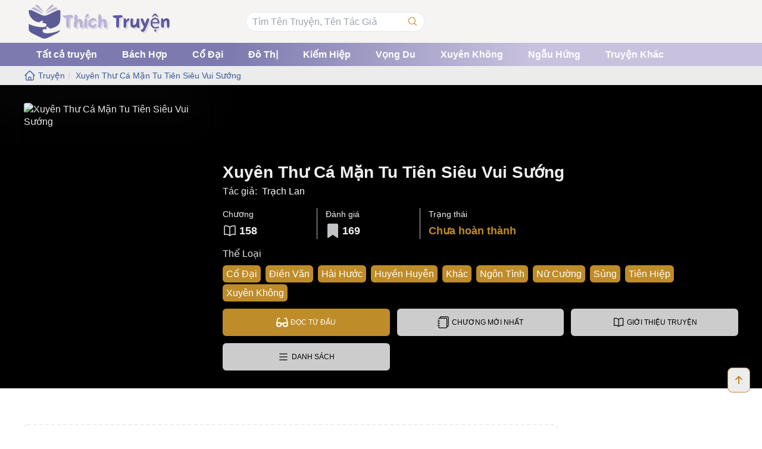

--- FILE ---
content_type: text/html; charset=UTF-8
request_url: https://story-review.com/novel/xuyen-thu-ca-man-tu-tien-sieu-vui-suong/
body_size: 17605
content:
<!DOCTYPE html>
<html lang="vi">

<head>
    <title>
          Xuyên Thư Cá Mặn Tu Tiên Siêu Vui Sướng - Thích Truyện    </title>
    <meta charset="">
    <meta name="viewport" content="width=device-width, initial-scale=1.0">
    	<style>img:is([sizes="auto" i], [sizes^="auto," i]) { contain-intrinsic-size: 3000px 1500px }</style>
	
<!-- Tối ưu hóa công cụ tìm kiếm bởi Rank Math PRO - https://rankmath.com/ -->
<meta name="description" content="Xuyên Thư Cá Mặn Tu Tiên Siêu Vui Sướng"/>
<meta name="robots" content="follow, index, max-snippet:-1, max-video-preview:-1, max-image-preview:large"/>
<link rel="canonical" href="https://story-review.com/novel/xuyen-thu-ca-man-tu-tien-sieu-vui-suong/" />
<meta property="og:locale" content="vi_VN" />
<meta property="og:type" content="article" />
<meta property="og:title" content="Xuyên Thư Cá Mặn Tu Tiên Siêu Vui Sướng - Thích Truyện" />
<meta property="og:description" content="Xuyên Thư Cá Mặn Tu Tiên Siêu Vui Sướng" />
<meta property="og:url" content="https://story-review.com/novel/xuyen-thu-ca-man-tu-tien-sieu-vui-suong/" />
<meta property="og:site_name" content="Thích Truyện" />
<meta property="article:section" content="Xuyên Thư Cá Mặn Tu Tiên Siêu Vui Sướng" />
<meta name="twitter:card" content="summary_large_image" />
<meta name="twitter:title" content="Xuyên Thư Cá Mặn Tu Tiên Siêu Vui Sướng - Thích Truyện" />
<meta name="twitter:description" content="Xuyên Thư Cá Mặn Tu Tiên Siêu Vui Sướng" />
<!-- /Plugin SEO WordPress Rank Math -->

<link rel="alternate" type="application/rss+xml" title="Thích Truyện &raquo; Xuyên Thư Cá Mặn Tu Tiên Siêu Vui Sướng Dòng bình luận" href="https://story-review.com/novel/xuyen-thu-ca-man-tu-tien-sieu-vui-suong/feed/" />
<script type="text/javascript">
/* <![CDATA[ */
window._wpemojiSettings = {"baseUrl":"https:\/\/s.w.org\/images\/core\/emoji\/15.0.3\/72x72\/","ext":".png","svgUrl":"https:\/\/s.w.org\/images\/core\/emoji\/15.0.3\/svg\/","svgExt":".svg","source":{"concatemoji":"https:\/\/story-review.com\/wp-includes\/js\/wp-emoji-release.min.js?ver=6.7.2"}};
/*! This file is auto-generated */
!function(i,n){var o,s,e;function c(e){try{var t={supportTests:e,timestamp:(new Date).valueOf()};sessionStorage.setItem(o,JSON.stringify(t))}catch(e){}}function p(e,t,n){e.clearRect(0,0,e.canvas.width,e.canvas.height),e.fillText(t,0,0);var t=new Uint32Array(e.getImageData(0,0,e.canvas.width,e.canvas.height).data),r=(e.clearRect(0,0,e.canvas.width,e.canvas.height),e.fillText(n,0,0),new Uint32Array(e.getImageData(0,0,e.canvas.width,e.canvas.height).data));return t.every(function(e,t){return e===r[t]})}function u(e,t,n){switch(t){case"flag":return n(e,"\ud83c\udff3\ufe0f\u200d\u26a7\ufe0f","\ud83c\udff3\ufe0f\u200b\u26a7\ufe0f")?!1:!n(e,"\ud83c\uddfa\ud83c\uddf3","\ud83c\uddfa\u200b\ud83c\uddf3")&&!n(e,"\ud83c\udff4\udb40\udc67\udb40\udc62\udb40\udc65\udb40\udc6e\udb40\udc67\udb40\udc7f","\ud83c\udff4\u200b\udb40\udc67\u200b\udb40\udc62\u200b\udb40\udc65\u200b\udb40\udc6e\u200b\udb40\udc67\u200b\udb40\udc7f");case"emoji":return!n(e,"\ud83d\udc26\u200d\u2b1b","\ud83d\udc26\u200b\u2b1b")}return!1}function f(e,t,n){var r="undefined"!=typeof WorkerGlobalScope&&self instanceof WorkerGlobalScope?new OffscreenCanvas(300,150):i.createElement("canvas"),a=r.getContext("2d",{willReadFrequently:!0}),o=(a.textBaseline="top",a.font="600 32px Arial",{});return e.forEach(function(e){o[e]=t(a,e,n)}),o}function t(e){var t=i.createElement("script");t.src=e,t.defer=!0,i.head.appendChild(t)}"undefined"!=typeof Promise&&(o="wpEmojiSettingsSupports",s=["flag","emoji"],n.supports={everything:!0,everythingExceptFlag:!0},e=new Promise(function(e){i.addEventListener("DOMContentLoaded",e,{once:!0})}),new Promise(function(t){var n=function(){try{var e=JSON.parse(sessionStorage.getItem(o));if("object"==typeof e&&"number"==typeof e.timestamp&&(new Date).valueOf()<e.timestamp+604800&&"object"==typeof e.supportTests)return e.supportTests}catch(e){}return null}();if(!n){if("undefined"!=typeof Worker&&"undefined"!=typeof OffscreenCanvas&&"undefined"!=typeof URL&&URL.createObjectURL&&"undefined"!=typeof Blob)try{var e="postMessage("+f.toString()+"("+[JSON.stringify(s),u.toString(),p.toString()].join(",")+"));",r=new Blob([e],{type:"text/javascript"}),a=new Worker(URL.createObjectURL(r),{name:"wpTestEmojiSupports"});return void(a.onmessage=function(e){c(n=e.data),a.terminate(),t(n)})}catch(e){}c(n=f(s,u,p))}t(n)}).then(function(e){for(var t in e)n.supports[t]=e[t],n.supports.everything=n.supports.everything&&n.supports[t],"flag"!==t&&(n.supports.everythingExceptFlag=n.supports.everythingExceptFlag&&n.supports[t]);n.supports.everythingExceptFlag=n.supports.everythingExceptFlag&&!n.supports.flag,n.DOMReady=!1,n.readyCallback=function(){n.DOMReady=!0}}).then(function(){return e}).then(function(){var e;n.supports.everything||(n.readyCallback(),(e=n.source||{}).concatemoji?t(e.concatemoji):e.wpemoji&&e.twemoji&&(t(e.twemoji),t(e.wpemoji)))}))}((window,document),window._wpemojiSettings);
/* ]]> */
</script>
<style id='wp-emoji-styles-inline-css' type='text/css'>

	img.wp-smiley, img.emoji {
		display: inline !important;
		border: none !important;
		box-shadow: none !important;
		height: 1em !important;
		width: 1em !important;
		margin: 0 0.07em !important;
		vertical-align: -0.1em !important;
		background: none !important;
		padding: 0 !important;
	}
</style>
<link rel='stylesheet' id='wp-block-library-css' href='https://story-review.com/wp-includes/css/dist/block-library/style.min.css?ver=6.7.2' type='text/css' media='all' />
<style id='rank-math-toc-block-style-inline-css' type='text/css'>
.wp-block-rank-math-toc-block nav ol{counter-reset:item}.wp-block-rank-math-toc-block nav ol li{display:block}.wp-block-rank-math-toc-block nav ol li:before{content:counters(item, ".") ". ";counter-increment:item}

</style>
<style id='rank-math-rich-snippet-style-inline-css' type='text/css'>
/*!
* Plugin:  Rank Math
* URL: https://rankmath.com/wordpress/plugin/seo-suite/
* Name:  rank-math-review-snippet.css
*/@-webkit-keyframes spin{0%{-webkit-transform:rotate(0deg)}100%{-webkit-transform:rotate(-360deg)}}@keyframes spin{0%{-webkit-transform:rotate(0deg)}100%{-webkit-transform:rotate(-360deg)}}@keyframes bounce{from{-webkit-transform:translateY(0px);transform:translateY(0px)}to{-webkit-transform:translateY(-5px);transform:translateY(-5px)}}@-webkit-keyframes bounce{from{-webkit-transform:translateY(0px);transform:translateY(0px)}to{-webkit-transform:translateY(-5px);transform:translateY(-5px)}}@-webkit-keyframes loading{0%{background-size:20% 50% ,20% 50% ,20% 50%}20%{background-size:20% 20% ,20% 50% ,20% 50%}40%{background-size:20% 100%,20% 20% ,20% 50%}60%{background-size:20% 50% ,20% 100%,20% 20%}80%{background-size:20% 50% ,20% 50% ,20% 100%}100%{background-size:20% 50% ,20% 50% ,20% 50%}}@keyframes loading{0%{background-size:20% 50% ,20% 50% ,20% 50%}20%{background-size:20% 20% ,20% 50% ,20% 50%}40%{background-size:20% 100%,20% 20% ,20% 50%}60%{background-size:20% 50% ,20% 100%,20% 20%}80%{background-size:20% 50% ,20% 50% ,20% 100%}100%{background-size:20% 50% ,20% 50% ,20% 50%}}:root{--rankmath-wp-adminbar-height: 0}#rank-math-rich-snippet-wrapper{overflow:hidden}#rank-math-rich-snippet-wrapper h5.rank-math-title{display:block;font-size:18px;line-height:1.4}#rank-math-rich-snippet-wrapper .rank-math-review-image{float:right;max-width:40%;margin-left:15px}#rank-math-rich-snippet-wrapper .rank-math-review-data{margin-bottom:15px}#rank-math-rich-snippet-wrapper .rank-math-total-wrapper{width:100%;padding:0 0 20px 0;float:left;clear:both;position:relative;-webkit-box-sizing:border-box;box-sizing:border-box}#rank-math-rich-snippet-wrapper .rank-math-total-wrapper .rank-math-total{border:0;display:block;margin:0;width:auto;float:left;text-align:left;padding:0;font-size:24px;line-height:1;font-weight:700;-webkit-box-sizing:border-box;box-sizing:border-box;overflow:hidden}#rank-math-rich-snippet-wrapper .rank-math-total-wrapper .rank-math-review-star{float:left;margin-left:15px;margin-top:5px;position:relative;z-index:99;line-height:1}#rank-math-rich-snippet-wrapper .rank-math-total-wrapper .rank-math-review-star .rank-math-review-result-wrapper{display:inline-block;white-space:nowrap;position:relative;color:#e7e7e7}#rank-math-rich-snippet-wrapper .rank-math-total-wrapper .rank-math-review-star .rank-math-review-result-wrapper .rank-math-review-result{position:absolute;top:0;left:0;overflow:hidden;white-space:nowrap;color:#ffbe01}#rank-math-rich-snippet-wrapper .rank-math-total-wrapper .rank-math-review-star .rank-math-review-result-wrapper i{font-size:18px;-webkit-text-stroke-width:1px;font-style:normal;padding:0 2px;line-height:inherit}#rank-math-rich-snippet-wrapper .rank-math-total-wrapper .rank-math-review-star .rank-math-review-result-wrapper i:before{content:"\2605"}body.rtl #rank-math-rich-snippet-wrapper .rank-math-review-image{float:left;margin-left:0;margin-right:15px}body.rtl #rank-math-rich-snippet-wrapper .rank-math-total-wrapper .rank-math-total{float:right}body.rtl #rank-math-rich-snippet-wrapper .rank-math-total-wrapper .rank-math-review-star{float:right;margin-left:0;margin-right:15px}body.rtl #rank-math-rich-snippet-wrapper .rank-math-total-wrapper .rank-math-review-star .rank-math-review-result{left:auto;right:0}@media screen and (max-width: 480px){#rank-math-rich-snippet-wrapper .rank-math-review-image{display:block;max-width:100%;width:100%;text-align:center;margin-right:0}#rank-math-rich-snippet-wrapper .rank-math-review-data{clear:both}}.clear{clear:both}

</style>
<style id='classic-theme-styles-inline-css' type='text/css'>
/*! This file is auto-generated */
.wp-block-button__link{color:#fff;background-color:#32373c;border-radius:9999px;box-shadow:none;text-decoration:none;padding:calc(.667em + 2px) calc(1.333em + 2px);font-size:1.125em}.wp-block-file__button{background:#32373c;color:#fff;text-decoration:none}
</style>
<style id='global-styles-inline-css' type='text/css'>
:root{--wp--preset--aspect-ratio--square: 1;--wp--preset--aspect-ratio--4-3: 4/3;--wp--preset--aspect-ratio--3-4: 3/4;--wp--preset--aspect-ratio--3-2: 3/2;--wp--preset--aspect-ratio--2-3: 2/3;--wp--preset--aspect-ratio--16-9: 16/9;--wp--preset--aspect-ratio--9-16: 9/16;--wp--preset--color--black: #000000;--wp--preset--color--cyan-bluish-gray: #abb8c3;--wp--preset--color--white: #ffffff;--wp--preset--color--pale-pink: #f78da7;--wp--preset--color--vivid-red: #cf2e2e;--wp--preset--color--luminous-vivid-orange: #ff6900;--wp--preset--color--luminous-vivid-amber: #fcb900;--wp--preset--color--light-green-cyan: #7bdcb5;--wp--preset--color--vivid-green-cyan: #00d084;--wp--preset--color--pale-cyan-blue: #8ed1fc;--wp--preset--color--vivid-cyan-blue: #0693e3;--wp--preset--color--vivid-purple: #9b51e0;--wp--preset--gradient--vivid-cyan-blue-to-vivid-purple: linear-gradient(135deg,rgba(6,147,227,1) 0%,rgb(155,81,224) 100%);--wp--preset--gradient--light-green-cyan-to-vivid-green-cyan: linear-gradient(135deg,rgb(122,220,180) 0%,rgb(0,208,130) 100%);--wp--preset--gradient--luminous-vivid-amber-to-luminous-vivid-orange: linear-gradient(135deg,rgba(252,185,0,1) 0%,rgba(255,105,0,1) 100%);--wp--preset--gradient--luminous-vivid-orange-to-vivid-red: linear-gradient(135deg,rgba(255,105,0,1) 0%,rgb(207,46,46) 100%);--wp--preset--gradient--very-light-gray-to-cyan-bluish-gray: linear-gradient(135deg,rgb(238,238,238) 0%,rgb(169,184,195) 100%);--wp--preset--gradient--cool-to-warm-spectrum: linear-gradient(135deg,rgb(74,234,220) 0%,rgb(151,120,209) 20%,rgb(207,42,186) 40%,rgb(238,44,130) 60%,rgb(251,105,98) 80%,rgb(254,248,76) 100%);--wp--preset--gradient--blush-light-purple: linear-gradient(135deg,rgb(255,206,236) 0%,rgb(152,150,240) 100%);--wp--preset--gradient--blush-bordeaux: linear-gradient(135deg,rgb(254,205,165) 0%,rgb(254,45,45) 50%,rgb(107,0,62) 100%);--wp--preset--gradient--luminous-dusk: linear-gradient(135deg,rgb(255,203,112) 0%,rgb(199,81,192) 50%,rgb(65,88,208) 100%);--wp--preset--gradient--pale-ocean: linear-gradient(135deg,rgb(255,245,203) 0%,rgb(182,227,212) 50%,rgb(51,167,181) 100%);--wp--preset--gradient--electric-grass: linear-gradient(135deg,rgb(202,248,128) 0%,rgb(113,206,126) 100%);--wp--preset--gradient--midnight: linear-gradient(135deg,rgb(2,3,129) 0%,rgb(40,116,252) 100%);--wp--preset--font-size--small: 13px;--wp--preset--font-size--medium: 20px;--wp--preset--font-size--large: 36px;--wp--preset--font-size--x-large: 42px;--wp--preset--spacing--20: 0.44rem;--wp--preset--spacing--30: 0.67rem;--wp--preset--spacing--40: 1rem;--wp--preset--spacing--50: 1.5rem;--wp--preset--spacing--60: 2.25rem;--wp--preset--spacing--70: 3.38rem;--wp--preset--spacing--80: 5.06rem;--wp--preset--shadow--natural: 6px 6px 9px rgba(0, 0, 0, 0.2);--wp--preset--shadow--deep: 12px 12px 50px rgba(0, 0, 0, 0.4);--wp--preset--shadow--sharp: 6px 6px 0px rgba(0, 0, 0, 0.2);--wp--preset--shadow--outlined: 6px 6px 0px -3px rgba(255, 255, 255, 1), 6px 6px rgba(0, 0, 0, 1);--wp--preset--shadow--crisp: 6px 6px 0px rgba(0, 0, 0, 1);}:where(.is-layout-flex){gap: 0.5em;}:where(.is-layout-grid){gap: 0.5em;}body .is-layout-flex{display: flex;}.is-layout-flex{flex-wrap: wrap;align-items: center;}.is-layout-flex > :is(*, div){margin: 0;}body .is-layout-grid{display: grid;}.is-layout-grid > :is(*, div){margin: 0;}:where(.wp-block-columns.is-layout-flex){gap: 2em;}:where(.wp-block-columns.is-layout-grid){gap: 2em;}:where(.wp-block-post-template.is-layout-flex){gap: 1.25em;}:where(.wp-block-post-template.is-layout-grid){gap: 1.25em;}.has-black-color{color: var(--wp--preset--color--black) !important;}.has-cyan-bluish-gray-color{color: var(--wp--preset--color--cyan-bluish-gray) !important;}.has-white-color{color: var(--wp--preset--color--white) !important;}.has-pale-pink-color{color: var(--wp--preset--color--pale-pink) !important;}.has-vivid-red-color{color: var(--wp--preset--color--vivid-red) !important;}.has-luminous-vivid-orange-color{color: var(--wp--preset--color--luminous-vivid-orange) !important;}.has-luminous-vivid-amber-color{color: var(--wp--preset--color--luminous-vivid-amber) !important;}.has-light-green-cyan-color{color: var(--wp--preset--color--light-green-cyan) !important;}.has-vivid-green-cyan-color{color: var(--wp--preset--color--vivid-green-cyan) !important;}.has-pale-cyan-blue-color{color: var(--wp--preset--color--pale-cyan-blue) !important;}.has-vivid-cyan-blue-color{color: var(--wp--preset--color--vivid-cyan-blue) !important;}.has-vivid-purple-color{color: var(--wp--preset--color--vivid-purple) !important;}.has-black-background-color{background-color: var(--wp--preset--color--black) !important;}.has-cyan-bluish-gray-background-color{background-color: var(--wp--preset--color--cyan-bluish-gray) !important;}.has-white-background-color{background-color: var(--wp--preset--color--white) !important;}.has-pale-pink-background-color{background-color: var(--wp--preset--color--pale-pink) !important;}.has-vivid-red-background-color{background-color: var(--wp--preset--color--vivid-red) !important;}.has-luminous-vivid-orange-background-color{background-color: var(--wp--preset--color--luminous-vivid-orange) !important;}.has-luminous-vivid-amber-background-color{background-color: var(--wp--preset--color--luminous-vivid-amber) !important;}.has-light-green-cyan-background-color{background-color: var(--wp--preset--color--light-green-cyan) !important;}.has-vivid-green-cyan-background-color{background-color: var(--wp--preset--color--vivid-green-cyan) !important;}.has-pale-cyan-blue-background-color{background-color: var(--wp--preset--color--pale-cyan-blue) !important;}.has-vivid-cyan-blue-background-color{background-color: var(--wp--preset--color--vivid-cyan-blue) !important;}.has-vivid-purple-background-color{background-color: var(--wp--preset--color--vivid-purple) !important;}.has-black-border-color{border-color: var(--wp--preset--color--black) !important;}.has-cyan-bluish-gray-border-color{border-color: var(--wp--preset--color--cyan-bluish-gray) !important;}.has-white-border-color{border-color: var(--wp--preset--color--white) !important;}.has-pale-pink-border-color{border-color: var(--wp--preset--color--pale-pink) !important;}.has-vivid-red-border-color{border-color: var(--wp--preset--color--vivid-red) !important;}.has-luminous-vivid-orange-border-color{border-color: var(--wp--preset--color--luminous-vivid-orange) !important;}.has-luminous-vivid-amber-border-color{border-color: var(--wp--preset--color--luminous-vivid-amber) !important;}.has-light-green-cyan-border-color{border-color: var(--wp--preset--color--light-green-cyan) !important;}.has-vivid-green-cyan-border-color{border-color: var(--wp--preset--color--vivid-green-cyan) !important;}.has-pale-cyan-blue-border-color{border-color: var(--wp--preset--color--pale-cyan-blue) !important;}.has-vivid-cyan-blue-border-color{border-color: var(--wp--preset--color--vivid-cyan-blue) !important;}.has-vivid-purple-border-color{border-color: var(--wp--preset--color--vivid-purple) !important;}.has-vivid-cyan-blue-to-vivid-purple-gradient-background{background: var(--wp--preset--gradient--vivid-cyan-blue-to-vivid-purple) !important;}.has-light-green-cyan-to-vivid-green-cyan-gradient-background{background: var(--wp--preset--gradient--light-green-cyan-to-vivid-green-cyan) !important;}.has-luminous-vivid-amber-to-luminous-vivid-orange-gradient-background{background: var(--wp--preset--gradient--luminous-vivid-amber-to-luminous-vivid-orange) !important;}.has-luminous-vivid-orange-to-vivid-red-gradient-background{background: var(--wp--preset--gradient--luminous-vivid-orange-to-vivid-red) !important;}.has-very-light-gray-to-cyan-bluish-gray-gradient-background{background: var(--wp--preset--gradient--very-light-gray-to-cyan-bluish-gray) !important;}.has-cool-to-warm-spectrum-gradient-background{background: var(--wp--preset--gradient--cool-to-warm-spectrum) !important;}.has-blush-light-purple-gradient-background{background: var(--wp--preset--gradient--blush-light-purple) !important;}.has-blush-bordeaux-gradient-background{background: var(--wp--preset--gradient--blush-bordeaux) !important;}.has-luminous-dusk-gradient-background{background: var(--wp--preset--gradient--luminous-dusk) !important;}.has-pale-ocean-gradient-background{background: var(--wp--preset--gradient--pale-ocean) !important;}.has-electric-grass-gradient-background{background: var(--wp--preset--gradient--electric-grass) !important;}.has-midnight-gradient-background{background: var(--wp--preset--gradient--midnight) !important;}.has-small-font-size{font-size: var(--wp--preset--font-size--small) !important;}.has-medium-font-size{font-size: var(--wp--preset--font-size--medium) !important;}.has-large-font-size{font-size: var(--wp--preset--font-size--large) !important;}.has-x-large-font-size{font-size: var(--wp--preset--font-size--x-large) !important;}
:where(.wp-block-post-template.is-layout-flex){gap: 1.25em;}:where(.wp-block-post-template.is-layout-grid){gap: 1.25em;}
:where(.wp-block-columns.is-layout-flex){gap: 2em;}:where(.wp-block-columns.is-layout-grid){gap: 2em;}
:root :where(.wp-block-pullquote){font-size: 1.5em;line-height: 1.6;}
</style>
<link rel='stylesheet' id='style-css' href='https://story-review.com/wp-content/themes/novel/style.css?ver=1713865969' type='text/css' media='all' />
<link rel='stylesheet' id='index-css' href='https://story-review.com/wp-content/themes/novel/assets/css/index.css?ver=1713865969' type='text/css' media='all' />
<link rel='stylesheet' id='detail-css' href='https://story-review.com/wp-content/themes/novel/assets/css/detail.css?ver=1714202724' type='text/css' media='all' />
<script type="text/javascript" src="https://story-review.com/wp-includes/js/jquery/jquery.min.js?ver=3.7.1" id="jquery-core-js"></script>
<script type="text/javascript" src="https://story-review.com/wp-includes/js/jquery/jquery-migrate.min.js?ver=3.4.1" id="jquery-migrate-js"></script>
<link rel="https://api.w.org/" href="https://story-review.com/wp-json/" /><link rel="alternate" title="JSON" type="application/json" href="https://story-review.com/wp-json/wp/v2/novel/26292" /><link rel="EditURI" type="application/rsd+xml" title="RSD" href="https://story-review.com/xmlrpc.php?rsd" />
<meta name="generator" content="WordPress 6.7.2" />
<link rel='shortlink' href='https://story-review.com/?p=26292' />
<link rel="alternate" title="oNhúng (JSON)" type="application/json+oembed" href="https://story-review.com/wp-json/oembed/1.0/embed?url=https%3A%2F%2Fstory-review.com%2Fnovel%2Fxuyen-thu-ca-man-tu-tien-sieu-vui-suong%2F" />
<link rel="alternate" title="oNhúng (XML)" type="text/xml+oembed" href="https://story-review.com/wp-json/oembed/1.0/embed?url=https%3A%2F%2Fstory-review.com%2Fnovel%2Fxuyen-thu-ca-man-tu-tien-sieu-vui-suong%2F&#038;format=xml" />
<!-- HFCM by 99 Robots - Snippet # 1: GC -->
<meta name="google-site-verification" content="lVS3f9w1ofQHCUodNXYfMmBO1Jp5sGxWhWNzzeHfjXk" />
<!-- /end HFCM by 99 Robots -->
<link rel="icon" href="https://story-review.com/wp-content/uploads/2024/04/favicon-thich-truyen--150x150.png" sizes="32x32" />
<link rel="icon" href="https://story-review.com/wp-content/uploads/2024/04/favicon-thich-truyen--300x300.png" sizes="192x192" />
<link rel="apple-touch-icon" href="https://story-review.com/wp-content/uploads/2024/04/favicon-thich-truyen--300x300.png" />
<meta name="msapplication-TileImage" content="https://story-review.com/wp-content/uploads/2024/04/favicon-thich-truyen--300x300.png" />
		<style type="text/css" id="wp-custom-css">
			#fb-root img{float:left;margin:auto;}#fb-root .text-justify{text-align:center !important;}
.first-site, .end-site{font-size:40px;color:#bbb3d6;}
.end-site{color:#5c599a; margin-bottom:2em;}
.mx-auto .w-full{position:relative !important}#fb-root span{line-height:1.6em}

#header-nav{
	background: linear-gradient(to right, rgba(92, 89, 154, 0.8) 30%, rgba(187, 179, 214, 0.8) 70%);
}#header-nav ul{padding:0px !important;}#header-nav ul li{padding:9px !important;}
#header-nav ul li>div{color:white; font-stretch:bold;font-weight:bold;}
#header-nav ul li>div:hover{background:none !important;}
#header-nav ul li:nth-child(-n+4):hover{background:#bbb3d6; transition:0.3s; cursor:pointer;}
#header-nav ul li:nth-child(n+5):hover{
	background:#5C5B97; transition:0.3s; cursor:pointer;
}.grid .hover_img{transition: 0.5s ease;}
.grid .hover_img:hover{transform:scale(1.1) ease;}
.grid .hover_img:not(:hover){
	transform:scale(1);
}img.pic-hover{margin-bottom:0.2em;}img.pic-hover{transition:0.5s ease;}
img.pic-hover:hover{transform:scale(1.1)}img.pic-hover:not(:hover){transform:scale(1)}
@media only screen and (max-width:1000px){
	.capitalize{padding-left:10px;}
}
h4.capitalize{color:rgb(190 140 40);}		</style>
		<meta name="google-site-verification" content="3z6fwvK0tEUqjgBktAq8x_PyHmPucOjUBWMRt-ibliE" />
	<script type="application/ld+json">
    {
        "@context": "http://schema.org",
        "@type": "Corporation",
        "name": "https://story-review.com/",
        "description": "Thích Truyện  - là Website dành cho những hội yêu thích và đam mê truyện, nơi bạn có thể thỏa sức hòa mình vào thế giới truyện, chia sẻ cùng những người thích truyện",
        "url": "https://story-review.com/",
        "logo": "http://story-review.com/wp-content/uploads/2024/04/favicon-thich-truyen-.png",
        "contactPoint": {
            "@type": "ContactPoint",
            "telephone": "84975454455",
            "contactType": "Tư vấn",
            "areaServed": ["VN"]
        },
        "address": {
            "@type": "PostalAddress",
            "streetAddress": "RJQ4+MHC, Đ. Thái Thị Giữ, Bà Điểm, Hóc Môn, Thành phố Hồ Chí Minh",
            "addressLocality": "Thành phố Hồ Chí Minh",
            "addressRegion": "Thành phố Hồ Chí Minh",
            "postalCode": "07000",
            "addressCountry": "VN"
        },
        "foundingDate": "01/04/2024",
        "founder": {
            "@type": "Person",
            "name": "Túc Mạch"
        }
    }
    </script>
	<!-- Google tag (gtag.js) -->
    <script async src="https://www.googletagmanager.com/gtag/js?id=G-TWZLBWBM9C"></script>
    <script>
      window.dataLayer = window.dataLayer || [];
      function gtag(){dataLayer.push(arguments);}
      gtag('js', new Date());
    
      gtag('config', 'G-TWZLBWBM9C');
    </script>
</head>

<body class="novel-template-default single single-novel postid-26292 wp-custom-logo">
        <div id="__next">
        <button class="fixed bottom-[60px] right-5 bg-[#ededed] border border-solid border-[#be8c28] p-3 rounded-lg z-50" id="btn-on-to-top" onclick="window.scrollTo(0, 0)">
            <svg xmlns="http://www.w3.org/2000/svg" height="1em" viewBox="0 0 384 512">
                <path fill="#be8c28" d="M214.6 41.4c-12.5-12.5-32.8-12.5-45.3 0l-160 160c-12.5 12.5-12.5 32.8 0 45.3s32.8 12.5 45.3 0L160 141.2V448c0 17.7 14.3 32 32 32s32-14.3 32-32V141.2L329.4 246.6c12.5 12.5 32.8 12.5 45.3 0s12.5-32.8 0-45.3l-160-160z"></path>
            </svg>
        </button>
        <div id="header">
            <div class="bg-[#f5f4f2] dark:bg-[#665027]" style="background:url() 0 0/100% 88px no-repeat rgb(245 244 242 / var(--tw-bg-opacity));">
                <div class="h-[72px] px-3 lg:px-0 flex justify-between items-center mx-auto w-full md:max-w-[760px] lg:max-w-[940px] xl:max-w-[1200px]">
                    <div class="flex items-center">
                        <h1>
                                                        <a href="https://story-review.com/" style="background-image:url(https://story-review.com/wp-content/uploads/2024/04/cropped-thich-truyen-logo.png);background-size: cover" class="block w-[65px] lg:w-[245px] h-[45px] lg:mr-32 indent-[-9999px]  bg-cover">
                            </a>
                        </h1>
                        <div class="hidden xl:flex h-full items-center flex-1 justify-between">
    <form action="https://story-review.com/" class="relative flex rounded-full border border-solid w-[300px]" id="form-search">
        <div class="flex items-center bg-white dark:bg-[#232323] w-full rounded-full">
            <input id="input-search" class="px-[10px] py-[5px] outline-none w-full lg:w-none dark:bg-[#232323] rounded-l-full" placeholder="Tìm Tên Truyện, Tên Tác Giả" type="text" name="s" autoComplete="off" value="" />
        </div><button class="bg-white dark:bg-[#232323] dark:hover:bg-[#1b1b1b] px-[10px] py-[5px] hover:bg-[#e6e6e6] rounded-r-full" type="submit" aria-label="Tìm kiếm"><svg xmlns="http://www.w3.org/2000/svg" fill="none" viewBox="0 0 24 24" stroke-width="1.5" stroke="currentColor" class="w-[18px] h-[18px] text-[#be8c28]">
                <path stroke-linecap="round" stroke-linejoin="round" d="M21 21l-5.197-5.197m0 0A7.5 7.5 0 105.196 5.196a7.5 7.5 0 0010.607 10.607z"></path>
            </svg></button>
        <div class="bg-white absolute top-[105%] rounded-t-lg left-0 right-0 z-30 overflow-hidden">
            <div id="result-search-story" class="hidden"></div>
            <div id="result-search-author" class="hidden"></div>
        </div>
    </form>
</div>
                       
                    </div>
                    <div class="flex items-center">
                        <button class="xl:hidden border border-solid text-[#be8c28] border-[#be8c28] rounded px-2 py-1 mx-1" id="btn-not-pc" type="button" aria-label="dropdown"><svg xmlns="http://www.w3.org/2000/svg" fill="none" viewBox="0 0 24 24" stroke-width="1.5" stroke="currentColor" class="w-6 h-6">
                                <path stroke-linecap="round" stroke-linejoin="round" d="M3.75 12h16.5m-16.5 3.75h16.5M3.75 19.5h16.5M5.625 4.5h12.75a1.875 1.875 0 010 3.75H5.625a1.875 1.875 0 010-3.75z"></path>
                            </svg></button>
                    </div>
                </div>
            </div>
            <div class="bg-[#e4e4e4] dark:bg-[#1b1b1b] lg:block hidden" id="header-nav">
    <ul class="flex items-center mx-auto w-full md:max-w-[760px] lg:max-w-[940px] xl:max-w-[1200px]" style="flex-wrap:wrap;padding:10px 0">
    
    <li class="h-full" style="padding:5px">
                    <div class="cursor-pointer px-3 h-full hover:bg-[#fff] items-center flex hover:text-[#be8c28] relative group">
                        <a href="https://story-review.com/" style="text-decoration: none;color: inherit;">
                            <span class="flex items-center">
                                Tất cả truyện
                            </span>
                        </a>
                    </div>
                </li>
                        <li class="h-full" style="padding:5px">
                    <div class="cursor-pointer px-3 h-full hover:bg-[#fff] items-center flex hover:text-[#be8c28] relative group">
                        <a href="https://story-review.com/novel_category/bach-hop/" style="text-decoration: none;color: inherit;">
                            <span class="flex items-center">
                                Bách Hợp                            </span>
                        </a>
                    </div>
                </li>
                            <li class="h-full" style="padding:5px">
                    <div class="cursor-pointer px-3 h-full hover:bg-[#fff] items-center flex hover:text-[#be8c28] relative group">
                        <a href="https://story-review.com/novel_category/co-dai/" style="text-decoration: none;color: inherit;">
                            <span class="flex items-center">
                                Cổ Đại                            </span>
                        </a>
                    </div>
                </li>
                            <li class="h-full" style="padding:5px">
                    <div class="cursor-pointer px-3 h-full hover:bg-[#fff] items-center flex hover:text-[#be8c28] relative group">
                        <a href="https://story-review.com/novel_category/do-thi/" style="text-decoration: none;color: inherit;">
                            <span class="flex items-center">
                                Đô Thị                            </span>
                        </a>
                    </div>
                </li>
                            <li class="h-full" style="padding:5px">
                    <div class="cursor-pointer px-3 h-full hover:bg-[#fff] items-center flex hover:text-[#be8c28] relative group">
                        <a href="https://story-review.com/novel_category/kiem-hiep/" style="text-decoration: none;color: inherit;">
                            <span class="flex items-center">
                                Kiếm Hiệp                            </span>
                        </a>
                    </div>
                </li>
                            <li class="h-full" style="padding:5px">
                    <div class="cursor-pointer px-3 h-full hover:bg-[#fff] items-center flex hover:text-[#be8c28] relative group">
                        <a href="https://story-review.com/novel_category/vong-du/" style="text-decoration: none;color: inherit;">
                            <span class="flex items-center">
                                Vọng Du                            </span>
                        </a>
                    </div>
                </li>
                            <li class="h-full" style="padding:5px">
                    <div class="cursor-pointer px-3 h-full hover:bg-[#fff] items-center flex hover:text-[#be8c28] relative group">
                        <a href="https://story-review.com/novel_category/xuyen-khong/" style="text-decoration: none;color: inherit;">
                            <span class="flex items-center">
                                Xuyên Không                            </span>
                        </a>
                    </div>
                </li>
                            <li class="h-full" style="padding:5px">
                    <div class="cursor-pointer px-3 h-full hover:bg-[#fff] items-center flex hover:text-[#be8c28] relative group">
                        <a href="https://story-review.com/novel_category/ngau-hung/" style="text-decoration: none;color: inherit;">
                            <span class="flex items-center">
                                Ngẫu Hứng                            </span>
                        </a>
                    </div>
                </li>
                            <li class="h-full" style="padding:5px">
                    <div class="cursor-pointer px-3 h-full hover:bg-[#fff] items-center flex hover:text-[#be8c28] relative group">
                        <a href="https://story-review.com/novel_category/truyen-khac/" style="text-decoration: none;color: inherit;">
                            <span class="flex items-center">
                                Truyện Khác                            </span>
                        </a>
                    </div>
                </li>
                        </ul>
</div>    <div class="w-full md:max-w-[760px] bg-[#f5f4f2] hidden lg:max-w-[940px] mx-auto" id="children-dropdown-navbar-not-pc">
            <div class="text-sm h-full">
        <div class="flex items-center p-[15px]" id="nav-list-not-pc">
            <a href="https://story-review.com/novel_category/bach-hop/" style="text-decoration:none;color:#333">
            Bách Hợp            </a>
            <span class="inline-block align-middle border-t-4 border-l-4 border-solid-t border-x-transparent border-r-4 ml-1"></span>
        </div>
    </div>
        <div class="text-sm h-full">
        <div class="flex items-center p-[15px]" id="nav-list-not-pc">
            <a href="https://story-review.com/novel_category/co-dai/" style="text-decoration:none;color:#333">
            Cổ Đại            </a>
            <span class="inline-block align-middle border-t-4 border-l-4 border-solid-t border-x-transparent border-r-4 ml-1"></span>
        </div>
    </div>
        <div class="text-sm h-full">
        <div class="flex items-center p-[15px]" id="nav-list-not-pc">
            <a href="https://story-review.com/novel_category/do-thi/" style="text-decoration:none;color:#333">
            Đô Thị            </a>
            <span class="inline-block align-middle border-t-4 border-l-4 border-solid-t border-x-transparent border-r-4 ml-1"></span>
        </div>
    </div>
        <div class="text-sm h-full">
        <div class="flex items-center p-[15px]" id="nav-list-not-pc">
            <a href="https://story-review.com/novel_category/kiem-hiep/" style="text-decoration:none;color:#333">
            Kiếm Hiệp            </a>
            <span class="inline-block align-middle border-t-4 border-l-4 border-solid-t border-x-transparent border-r-4 ml-1"></span>
        </div>
    </div>
        <div class="text-sm h-full">
        <div class="flex items-center p-[15px]" id="nav-list-not-pc">
            <a href="https://story-review.com/novel_category/vong-du/" style="text-decoration:none;color:#333">
            Vọng Du            </a>
            <span class="inline-block align-middle border-t-4 border-l-4 border-solid-t border-x-transparent border-r-4 ml-1"></span>
        </div>
    </div>
        <div class="text-sm h-full">
        <div class="flex items-center p-[15px]" id="nav-list-not-pc">
            <a href="https://story-review.com/novel_category/xuyen-khong/" style="text-decoration:none;color:#333">
            Xuyên Không            </a>
            <span class="inline-block align-middle border-t-4 border-l-4 border-solid-t border-x-transparent border-r-4 ml-1"></span>
        </div>
    </div>
        <div class="text-sm h-full">
        <div class="flex items-center p-[15px]" id="nav-list-not-pc">
            <a href="https://story-review.com/novel_category/ngau-hung/" style="text-decoration:none;color:#333">
            Ngẫu Hứng            </a>
            <span class="inline-block align-middle border-t-4 border-l-4 border-solid-t border-x-transparent border-r-4 ml-1"></span>
        </div>
    </div>
        <div class="text-sm h-full">
        <div class="flex items-center p-[15px]" id="nav-list-not-pc">
            <a href="https://story-review.com/novel_category/truyen-khac/" style="text-decoration:none;color:#333">
            Truyện Khác            </a>
            <span class="inline-block align-middle border-t-4 border-l-4 border-solid-t border-x-transparent border-r-4 ml-1"></span>
        </div>
    </div>
    </div>
        </div>
        <div class="py-2 w-full xl:hidden flex justify-between flex-wrap items-center mx-auto">
            <form action="https://story-review.com/" class="w-full rounded-full mx-3">
            <div class="flex w-full border border-solid border-[#be8c28] rounded-full mx-auto md:max-w-[760px] lg:max-w-[940px] xl:max-w-[1200px]">
            <div class="flex items-center bg-white dark:bg-[#232323] rounded-l-full w-full">
                <input id="input-search-mobile" class="px-[10px] py-[5px] outline-none dark:bg-[#232323] rounded-l-full w-full" placeholder="Tìm Tên Truyện, Tên Tác Giả" type="text" name="s" autocomplete="off" value="">
            </div>
            <button class="bg-white dark:bg-[#232323] dark:hover:bg-[#1b1b1b] px-[10px] py-[5px] hover:bg-[#e6e6e6] rounded-r-full" type="submit" aria-label="Tìm kiếm"><svg xmlns="http://www.w3.org/2000/svg" fill="none" viewBox="0 0 24 24" stroke-width="1.5" stroke="currentColor" class="w-[18px] h-[18px] text-[#be8c28]">
                <path stroke-linecap="round" stroke-linejoin="round" d="M21 21l-5.197-5.197m0 0A7.5 7.5 0 105.196 5.196a7.5 7.5 0 0010.607 10.607z"></path></svg></button></div><div class="bg-white rounded-t-lg left-0 right-0 z-30 overflow-hidden mt-1"><div id="result-search-story-mobile" class="hidden"></div><div id="result-search-author-mobile" class="hidden"></div></div></form></div><div class="px-3 lg:px-0 h-8 text-sm shadow w-full whitespace-nowrap bg-[#ececec] dark:bg-[#121212]" id="breadcrumbs">
    <ol class="px-[5px] lg:px-0 flex items-center m-auto h-full w-full md:max-w-[760px] lg:max-w-[940px] xl:max-w-[1200px] overflow-hidden" itemscope="" itemType="https://schema.org/BreadcrumbList" itemprop="itemListElement">
        <li class="flex h-full items-center" itemscope="" itemtype="https://schema.org/ListItem" itemprop="itemListElement">
            <a href="https://metruyen.vip/" class="pr-1 hover:underline" itemprop="item">
                <svg xmlns="http://www.w3.org/2000/svg" fill="none" viewBox="0 0 24 24" stroke-width="1.5" stroke="currentColor" class="w-5 h-5">
                    <path stroke-linecap="round" stroke-linejoin="round" d="M2.25 12l8.954-8.955c.44-.439 1.152-.439 1.591 0L21.75 12M4.5 9.75v10.125c0 .621.504 1.125 1.125 1.125H9.75v-4.875c0-.621.504-1.125 1.125-1.125h2.25c.621 0 1.125.504 1.125 1.125V21h4.125c.621 0 1.125-.504 1.125-1.125V9.75M8.25 21h8.25"></path>
                </svg>
            </a>
            <a href="https://metruyen.vip/" class="hover:underline" itemprop="name">
                <span>Truyện</span>
            </a>
            <meta itemprop="position" content="1" />
        </li>
        <li class="breadcrumb flex" itemscope="" itemtype="https://schema.org/ListItem" itemprop="itemListElement">
            <a href="#" itemprop="item">
                <span itemprop="name">
                    Xuyên Thư Cá Mặn Tu Tiên Siêu Vui Sướng                </span>
            </a>
            <meta itemprop="position" content="2" />
        </li>
    </ol>
</div>
    <header class="h-full md:h-[510px] bg-[#f5f5f5] border-[#f7f7f7] text-[#e9e9e9] relative md:py-[30px] pb-5"
            itemscope="" itemType="https://schema.org/Book">
        <div class="absolute top-0 lefft-0 w-full h-full bg-black opacity-85 hidden md:block overflow-hidden bg-shadow-black">
            <img src="https://cdn.story-review.com/images/ngon-tinh/0a7491b18c6f0a36733cb8b27fd40dab.jpg" alt="Xuyên Thư Cá Mặn Tu Tiên Siêu Vui Sướng"
                 class="w-full h-full bg-shadow-black bg-story-image"/>
            <div class="absolute top-0 left-0 w-full h-full bg-[#000] opacity-50"></div>
        </div>
        <div class="md:flex md:flex-row md:mx-auto md:h-full md:w-[760px] lg:w-[940px] xl:w-[1200px] md:relative   h-full w-full   ">
            <div class="flex-grow-0 flex-shrink-0 basis-[314px] md:shadow-md md:h-full max-h-full z-1 md:bg-transparent  md:rounded overflow-hidden md:mr-5 absolute top-0 bottom-0 right-0 left-0 h-[430px] md:static bg-[#000]">
                <figure class="w-full h-full">
                    <img src="https://cdn.story-review.com/images/ngon-tinh/0a7491b18c6f0a36733cb8b27fd40dab.jpg" alt="Xuyên Thư Cá Mặn Tu Tiên Siêu Vui Sướng"
                         class="w-full h-full bg-shadow-black"/>
                </figure>
            </div>
            <div class="flex flex-shrink flex-grow basis-auto flex-col justify-end px-3 md:px-0">
                <div class="order-1 z-10 h-[430px] md:h-max flex justify-end flex-col">
                    <h1 class="font-bold mb-1 text-[#f1f1f1] text-2xl lg:text-[28px] line-clamp-2">
                        <span>Xuyên Thư Cá Mặn Tu Tiên Siêu Vui Sướng</span>
                    </h1>
                    <div class="text-[#e9e9e9] mb-1 text-base">
                        <span class="mr-1">Tác giả:</span>
                                                                            <a href="https://story-review.com/novel_author/trach-lan/" style="color:#fff">
                                <span itemProp="name">Trạch Lan</span>
                            </a>
                                                                    </div>
                    <div class="flex items-center mb-3">

                    </div>
                    <div class="mb-[14px] text-lg order-3 text-[#f1f1f1] grid grid-cols-4 md:gap-[14px] md:mr-auto">
                    <span class="col-span-1 md:border-r md:border-solid md:border-[#c1c3c5] md:flex flex-col-reverse md:pr-3 md:p-0 md:items-start rounded-md md:rounded-none py-[10px] px-[6px] shadow-xl text-center flex md:shadow-none justify-between">
                        <strong class="text-xs lg:text-lg flex items-center justify-center text-[1.2rem] leading-[1.2]">
                            <svg xmlns="http://www.w3.org/2000/svg" fill="none" viewBox="0 0 24 24" stroke-width="1.5"
                                 stroke="currentColor" class="w-5 h-5 lg:w-6 lg:h-6 text-[#e5e7eb] mr-1">
                                <path stroke-linecap="round" stroke-linejoin="round"
                                      d="M12 6.042A8.967 8.967 0 0 0 6 3.75c-1.052 0-2.062.18-3 .512v14.25A8.987 8.987 0 0 1 6 18c2.305 0 4.408.867 6 2.292m0-14.25a8.966 8.966 0 0 1 6-2.292c1.052 0 2.062.18 3 .512v14.25A8.987 8.987 0 0 0 18 18a8.967 8.967 0 0 0-6 2.292m0-14.25v14.25"></path>
                            </svg>
                            158</strong>
                        <small class="order-1 md:mb-1 text-sm">Chương</small>
                    </span>
                        <!-- <span class="col-span-1 md:border-r md:border-solid md:border-[#c1c3c5] md:flex flex-col-reverse md:pr-3 md:p-0 md:items-start   rounded-md md:rounded-none py-[10px] px-[6px] shadow-xl text-center flex md:shadow-none justify-between   ">
                        <strong class="text-xs lg:text-lg flex items-center justify-center text-[1.2rem] leading-[1.2]">
                            <svg xmlns="http://www.w3.org/2000/svg" viewBox="0 0 576 512" class="w-5 h-5 mr-1">
                                <path fill="#c1c3c5" d="M288 32c-80.8 0-145.5 36.8-192.6 80.6C48.6 156 17.3 208 2.5 243.7c-3.3 7.9-3.3 16.7 0 24.6C17.3 304 48.6 356 95.4 399.4C142.5 443.2 207.2 480 288 480s145.5-36.8 192.6-80.6c46.8-43.5 78.1-95.4 93-131.1c3.3-7.9 3.3-16.7 0-24.6c-14.9-35.7-46.2-87.7-93-131.1C433.5 68.8 368.8 32 288 32zM144 256a144 144 0 1 1 288 0 144 144 0 1 1 -288 0zm144-64c0 35.3-28.7 64-64 64c-7.1 0-13.9-1.2-20.3-3.3c-5.5-1.8-11.9 1.6-11.7 7.4c.3 6.9 1.3 13.8 3.2 20.7c13.7 51.2 66.4 81.6 117.6 67.9s81.6-66.4 67.9-117.6c-11.1-41.5-47.8-69.4-88.6-71.1c-5.8-.2-9.2 6.1-7.4 11.7c2.1 6.4 3.3 13.2 3.3 20.3z"></path>
                            </svg>                        </strong>
                        <small class="order-1 md:mb-1 text-sm">Lượt Xem</small>
                    </span> -->
                                                <span class="col-span-1 md:border-r md:border-solid md:border-[#c1c3c5] md:flex flex-col-reverse md:pr-3 md:p-0 md:items-start   rounded-md md:rounded-none py-[10px] px-[6px] shadow-xl text-center flex md:shadow-none justify-between   ">
                        <strong class="text-xs lg:text-lg flex items-center justify-center text-[1.2rem] leading-[1.2]">
                            <svg xmlns="http://www.w3.org/2000/svg" viewBox="0 0 384 512"
                                 class="w-5 h-5 md:w-6 md:h-6 mr-1">
                                <path fill="#c1c3c5"
                                      d="M0 48V487.7C0 501.1 10.9 512 24.3 512c5 0 9.9-1.5 14-4.4L192 400 345.7 507.6c4.1 2.9 9 4.4 14 4.4c13.4 0 24.3-10.9 24.3-24.3V48c0-26.5-21.5-48-48-48H48C21.5 0 0 21.5 0 48z"></path>
                            </svg>
                            169                        </strong>
                        <small class="order-1 md:mb-1 text-sm truncate">Đánh giá</small>
                    </span>
                        <span class="col-span-1 md:flex md:flex-col-reverse md:pr-3 md:p-0 md:items-start   rounded-md md:rounded-none py-[10px] px-[6px] shadow-xl text-center flex md:shadow-none flex-col-reverse justify-between">
                        <strong class="text-xs lg:text-lg text-[1.2rem] leading-[1.2] truncate text-[#be8c28] block">
                            Chưa hoàn thành                        </strong>

                        <small class="order-1 md:mb-1 text-sm">Trạng thái</small>
                    </span>
                    </div>
                </div>
                                <ul class="grid xl:grid-cols-3 grid-cols-2 gap-3 text-xs lg:text-sm order-1 md:order-2 mt-5 md:mt-0">
                                            <li>
                            <a href="https://story-review.com/xuyen-thu-ca-man-tu-tien-sieu-vui-suong/26293/"
                               class="bg-gradient-to-b from-opacity-15 to-transparent shadow-md text-white flex justify-center items-center bg-[#be8c28] rounded-md h-[46px] uppercase text-xs">
                                <svg xmlns="http://www.w3.org/2000/svg" height="16" width="18" viewBox="0 0 576 512"
                                     class="w-5 h-5 mr-1">
                                    <path fill="white"
                                          d="M118.6 80c-11.5 0-21.4 7.9-24 19.1L57 260.3c20.5-6.2 48.3-12.3 78.7-12.3c32.3 0 61.8 6.9 82.8 13.5c10.6 3.3 19.3 6.7 25.4 9.2c3.1 1.3 5.5 2.4 7.3 3.2c.9 .4 1.6 .7 2.1 1l.6 .3 .2 .1 .1 0 0 0 0 0s0 0-6.3 12.7h0l6.3-12.7c5.8 2.9 10.4 7.3 13.5 12.7h40.6c3.1-5.3 7.7-9.8 13.5-12.7l6.3 12.7h0c-6.3-12.7-6.3-12.7-6.3-12.7l0 0 0 0 .1 0 .2-.1 .6-.3c.5-.2 1.2-.6 2.1-1c1.8-.8 4.2-1.9 7.3-3.2c6.1-2.6 14.8-5.9 25.4-9.2c21-6.6 50.4-13.5 82.8-13.5c30.4 0 58.2 6.1 78.7 12.3L481.4 99.1c-2.6-11.2-12.6-19.1-24-19.1c-3.1 0-6.2 .6-9.2 1.8L416.9 94.3c-12.3 4.9-26.3-1.1-31.2-13.4s1.1-26.3 13.4-31.2l31.3-12.5c8.6-3.4 17.7-5.2 27-5.2c33.8 0 63.1 23.3 70.8 56.2l43.9 188c1.7 7.3 2.9 14.7 3.5 22.1c.3 1.9 .5 3.8 .5 5.7v6.7V352v16c0 61.9-50.1 112-112 112H419.7c-59.4 0-108.5-46.4-111.8-105.8L306.6 352H269.4l-1.2 22.2C264.9 433.6 215.8 480 156.3 480H112C50.1 480 0 429.9 0 368V352 310.7 304c0-1.9 .2-3.8 .5-5.7c.6-7.4 1.8-14.8 3.5-22.1l43.9-188C55.5 55.3 84.8 32 118.6 32c9.2 0 18.4 1.8 27 5.2l31.3 12.5c12.3 4.9 18.3 18.9 13.4 31.2s-18.9 18.3-31.2 13.4L127.8 81.8c-2.9-1.2-6-1.8-9.2-1.8zM64 325.4V368c0 26.5 21.5 48 48 48h44.3c25.5 0 46.5-19.9 47.9-45.3l2.5-45.6c-2.3-.8-4.9-1.7-7.5-2.5c-17.2-5.4-39.9-10.5-63.6-10.5c-23.7 0-46.2 5.1-63.2 10.5c-3.1 1-5.9 1.9-8.5 2.9zM512 368V325.4c-2.6-.9-5.5-1.9-8.5-2.9c-17-5.4-39.5-10.5-63.2-10.5c-23.7 0-46.4 5.1-63.6 10.5c-2.7 .8-5.2 1.7-7.5 2.5l2.5 45.6c1.4 25.4 22.5 45.3 47.9 45.3H464c26.5 0 48-21.5 48-48z"></path>
                                </svg>
                                ĐỌC TỪ ĐẦU
                            </a>
                        </li>
                                                                                    <li>
                            <a href="https://story-review.com/xuyen-thu-ca-man-tu-tien-sieu-vui-suong/26450/"
                               class="text-black bg-gradient-to-b from-opacity-15 to-transparent shadow-md flex justify-center items-center bg-[#ccc] rounded-md h-[46px] uppercase text-xs">
                                <svg xmlns="http://www.w3.org/2000/svg" width="16" height="16" fill="currentColor"
                                     class="bi bi-journals w-5 h-5 mr-1" viewBox="0 0 16 16">
                                    <path d="M5 0h8a2 2 0 0 1 2 2v10a2 2 0 0 1-2 2 2 2 0 0 1-2 2H3a2 2 0 0 1-2-2h1a1 1 0 0 0 1 1h8a1 1 0 0 0 1-1V4a1 1 0 0 0-1-1H3a1 1 0 0 0-1 1H1a2 2 0 0 1 2-2h8a2 2 0 0 1 2 2v9a1 1 0 0 0 1-1V2a1 1 0 0 0-1-1H5a1 1 0 0 0-1 1H3a2 2 0 0 1 2-2"></path>
                                    <path d="M1 6v-.5a.5.5 0 0 1 1 0V6h.5a.5.5 0 0 1 0 1h-2a.5.5 0 0 1 0-1zm0 3v-.5a.5.5 0 0 1 1 0V9h.5a.5.5 0 0 1 0 1h-2a.5.5 0 0 1 0-1zm0 2.5v.5H.5a.5.5 0 0 0 0 1h2a.5.5 0 0 0 0-1H2v-.5a.5.5 0 0 0-1 0"></path>
                                </svg>
                              
                                <span class="hidden md:inline-block ">Chương mới nhất</span>
                            </a>
                        </li>
                                        <li><a href="#gioi-thieu-truyen"
                           class="text-black bg-gradient-to-b from-opacity-15 to-transparent shadow-md flex justify-center items-center bg-[#ccc] rounded-md h-[46px] uppercase text-xs">
                            <svg xmlns="http://www.w3.org/2000/svg" fill="none" viewBox="0 0 24 24" stroke-width="1.5"
                                 stroke="currentColor" class="w-5 h-5 mr-1">
                                <path stroke-linecap="round" stroke-linejoin="round"
                                      d="M12 6.042A8.967 8.967 0 006 3.75c-1.052 0-2.062.18-3 .512v14.25A8.987 8.987 0 016 18c2.305 0 4.408.867 6 2.292m0-14.25a8.966 8.966 0 016-2.292c1.052 0 2.062.18 3 .512v14.25A8.987 8.987 0 0018 18a8.967 8.967 0 00-6 2.292m0-14.25v14.25"></path>
                            </svg>
                             <span class="hidden md:inline-block">Giới thiệu truyện</span></a></li>
                    <li class=""><a href="#danh-sach-chuong"
                                    class="bg-gradient-to-b from-opacity-15 to-transparent shadow-md flex justify-center items-center bg-[#ccc] rounded-md h-[46px] uppercase text-xs text-black">
                            <svg xmlns="http://www.w3.org/2000/svg" width="16" height="16" fill="currentColor"
                                 class="bi bi-list w-5 h-5 mr-1" viewBox="0 0 16 16">
                                <path fill-rule="evenodd"
                                      d="M2.5 12a.5.5 0 0 1 .5-.5h10a.5.5 0 0 1 0 1H3a.5.5 0 0 1-.5-.5m0-4a.5.5 0 0 1 .5-.5h10a.5.5 0 0 1 0 1H3a.5.5 0 0 1-.5-.5m0-4a.5.5 0 0 1 .5-.5h10a.5.5 0 0 1 0 1H3a.5.5 0 0 1-.5-.5"></path>
                            </svg>
                            Danh sách </a></li>
                </ul>
                <div class="md:mb-[14px] order-1 mt-5 md:mt-0 px-[10px] py-3 md:px-0 md:py-0 bg-[#fff] md:bg-transparent rounded-md md:rounded-none">
                    <h4 class="mb-1 text-[1rem] text-[#2a2e2e] md:text-[#e5e7eb] uppercase md:capitalize font-bold    md:font-normal text-center md:text-start   before:content-[&#x27;&#x27;] before:border-b before:border-solid before:border-[#ededed] before:m-auto before:shrink-[1] before:grow-[1] before:basis-1   after:content-[&#x27;&#x27;] after:border-b after:border-solid after:border-[#ededed] after:m-auto ">
                        Thể Loại</h4>
                    <ul class="flex flex-wrap justify-center md:justify-start">
                                                                            <li class="mt-1 lg:mt-2 mr-1 lg:mr-2">
                                <a href="https://story-review.com/novel_tags/co-dai/"
                                   style="color:#fff;padding:5px;text-decoration:none"
                                   class="px-2 rounded-md border border-solid border-transparent capitalize bg-[#be8c28] text-xs lg:text-base"
                                   itemProp="genre">
                                    Cổ Đại                                </a>
                            </li>
                                                    <li class="mt-1 lg:mt-2 mr-1 lg:mr-2">
                                <a href="https://story-review.com/novel_tags/dien-van/"
                                   style="color:#fff;padding:5px;text-decoration:none"
                                   class="px-2 rounded-md border border-solid border-transparent capitalize bg-[#be8c28] text-xs lg:text-base"
                                   itemProp="genre">
                                    Điền Văn                                </a>
                            </li>
                                                    <li class="mt-1 lg:mt-2 mr-1 lg:mr-2">
                                <a href="https://story-review.com/novel_tags/hai-huoc/"
                                   style="color:#fff;padding:5px;text-decoration:none"
                                   class="px-2 rounded-md border border-solid border-transparent capitalize bg-[#be8c28] text-xs lg:text-base"
                                   itemProp="genre">
                                    Hài Hước                                </a>
                            </li>
                                                    <li class="mt-1 lg:mt-2 mr-1 lg:mr-2">
                                <a href="https://story-review.com/novel_tags/huyen-huyen/"
                                   style="color:#fff;padding:5px;text-decoration:none"
                                   class="px-2 rounded-md border border-solid border-transparent capitalize bg-[#be8c28] text-xs lg:text-base"
                                   itemProp="genre">
                                    Huyền Huyễn                                </a>
                            </li>
                                                    <li class="mt-1 lg:mt-2 mr-1 lg:mr-2">
                                <a href="https://story-review.com/novel_tags/khac/"
                                   style="color:#fff;padding:5px;text-decoration:none"
                                   class="px-2 rounded-md border border-solid border-transparent capitalize bg-[#be8c28] text-xs lg:text-base"
                                   itemProp="genre">
                                    Khác                                </a>
                            </li>
                                                    <li class="mt-1 lg:mt-2 mr-1 lg:mr-2">
                                <a href="https://story-review.com/novel_tags/ngon-tinh/"
                                   style="color:#fff;padding:5px;text-decoration:none"
                                   class="px-2 rounded-md border border-solid border-transparent capitalize bg-[#be8c28] text-xs lg:text-base"
                                   itemProp="genre">
                                    Ngôn Tình                                </a>
                            </li>
                                                    <li class="mt-1 lg:mt-2 mr-1 lg:mr-2">
                                <a href="https://story-review.com/novel_tags/nu-cuong/"
                                   style="color:#fff;padding:5px;text-decoration:none"
                                   class="px-2 rounded-md border border-solid border-transparent capitalize bg-[#be8c28] text-xs lg:text-base"
                                   itemProp="genre">
                                    Nữ Cường                                </a>
                            </li>
                                                    <li class="mt-1 lg:mt-2 mr-1 lg:mr-2">
                                <a href="https://story-review.com/novel_tags/sung/"
                                   style="color:#fff;padding:5px;text-decoration:none"
                                   class="px-2 rounded-md border border-solid border-transparent capitalize bg-[#be8c28] text-xs lg:text-base"
                                   itemProp="genre">
                                    Sủng                                </a>
                            </li>
                                                    <li class="mt-1 lg:mt-2 mr-1 lg:mr-2">
                                <a href="https://story-review.com/novel_tags/tien-hiep/"
                                   style="color:#fff;padding:5px;text-decoration:none"
                                   class="px-2 rounded-md border border-solid border-transparent capitalize bg-[#be8c28] text-xs lg:text-base"
                                   itemProp="genre">
                                    Tiên Hiệp                                </a>
                            </li>
                                                    <li class="mt-1 lg:mt-2 mr-1 lg:mr-2">
                                <a href="https://story-review.com/novel_tags/xuyen-khong/"
                                   style="color:#fff;padding:5px;text-decoration:none"
                                   class="px-2 rounded-md border border-solid border-transparent capitalize bg-[#be8c28] text-xs lg:text-base"
                                   itemProp="genre">
                                    Xuyên Không                                </a>
                            </li>
                        
                    </ul>
                </div>
            </div>
        </div>
    </header>
    <div class="w-full xl:max-w-[1200px] md:max-w-[760px] lg:max-w-[940px] mx-auto pt-[20px] min-h-screen mb-[50px]">
        <div class="lg:grid lg:grid-cols-4 lg:gap-3 lg:mt-10">
            <div class="lg:col-span-3">
                <div class="text-xl p-3 border-[2px] border-dashed border-[#eee] mb-3 rounded-md">
                    <h2 class="font-bold">Mới Nhất</h2>
                    <div class="w-full py-3">
                                                                            <div class="w-full flex justify-between items-center">
                                <a href="https://story-review.com/xuyen-thu-ca-man-tu-tien-sieu-vui-suong/26450/"
                                   class="text-sm truncate capitalize block w-[90%] mr-6 pr-2">
                                    Chương 158: Hoàn                                </a>
                                <span class="block max-w-[20%] bg-[#bf2c24] text-[#fff] text-xs px-2 py-1 rounded-xl w-max font-bold">Mới</span>
                            </div>
                                            </div>
                </div>
                <div class="px-2 md:p-0 text-base max-h-[250px] overflow-hidden" id="gioi-thieu-truyen">
                    <div class="border-b border-solid border-[#ccc] pt-3 mb-5 md:p-0">
                        <h2 class="text-xl border-b border-solid hover:border-[#be8c28] max-w-max font-bold hover:text-[#be8c28] capitalize cursor-pointer">
                            tóm tắt nội dung truyện <!-- -->Xuyên Thư Cá Mặn Tu Tiên Siêu Vui Sướng</h2>
                    </div>
                    <div class="mb-[22px] text-justify">
                        <div class="content-posts text-justify">
                                                        <p>
                                Chúng tôi rất vui khi các bạn đến với Website Thích Truyện . Các bạn đang xem truyện
                                <a href="https://story-review.com/novel/xuyen-thu-ca-man-tu-tien-sieu-vui-suong/"><b>Xuyên Thư Cá Mặn Tu Tiên Siêu Vui Sướng</b></a>
                                thuộc thể loại
                                                                                                    <a href="https://story-review.com/novel_tags/co-dai/">
                                        <b>
                                            Cổ Đại                                        </b>
                                    </a>
                                    <span>,</span>
                                                                    <a href="https://story-review.com/novel_tags/dien-van/">
                                        <b>
                                            Điền Văn                                        </b>
                                    </a>
                                    <span>,</span>
                                                                    <a href="https://story-review.com/novel_tags/hai-huoc/">
                                        <b>
                                            Hài Hước                                        </b>
                                    </a>
                                    <span>,</span>
                                                                    <a href="https://story-review.com/novel_tags/huyen-huyen/">
                                        <b>
                                            Huyền Huyễn                                        </b>
                                    </a>
                                    <span>,</span>
                                                                    <a href="https://story-review.com/novel_tags/khac/">
                                        <b>
                                            Khác                                        </b>
                                    </a>
                                    <span>,</span>
                                                                    <a href="https://story-review.com/novel_tags/ngon-tinh/">
                                        <b>
                                            Ngôn Tình                                        </b>
                                    </a>
                                    <span>,</span>
                                                                    <a href="https://story-review.com/novel_tags/nu-cuong/">
                                        <b>
                                            Nữ Cường                                        </b>
                                    </a>
                                    <span>,</span>
                                                                    <a href="https://story-review.com/novel_tags/sung/">
                                        <b>
                                            Sủng                                        </b>
                                    </a>
                                    <span>,</span>
                                                                    <a href="https://story-review.com/novel_tags/tien-hiep/">
                                        <b>
                                            Tiên Hiệp                                        </b>
                                    </a>
                                    <span>,</span>
                                                                    <a href="https://story-review.com/novel_tags/xuyen-khong/">
                                        <b>
                                            Xuyên Không                                        </b>
                                    </a>
                                    <span></span>
                                 của tác giả
                                <a href="https://story-review.com/novel_author/trach-lan/"><b>Trạch Lan</b></a>
                                đang thịnh hành hiện nay.
                                <a href="https://story-review.com"><b>https://story-review.com</b></a>
                                luôn cập nhật liên tục các thể loại truyện hay. Bộ
                                truyện
                                <a href="https://story-review.com/novel/xuyen-thu-ca-man-tu-tien-sieu-vui-suong/"><b>Xuyên Thư Cá Mặn Tu Tiên Siêu Vui Sướng</b></a>
                                đang được phát hành mỗi ngày gửi đến các bạn độc giả.
                            </p>

                        </div>

                    </div>
                    <div class="text-justify mt-5">
                                                <p>Tác giả: Trạch LanThể loại: Truyện Nữ Cường, Ngôn Tình, Cổ Đại, Truyện Sủng, Hài Hước, Điền Văn, Tiên Hiệp, Huyền HuyễnGiới thiệu:Giang Ngư có huyết mạch Thần Nông xuyên thành một pháo hôi qua đường Giang Ngư suất diễn không vượt quá một chương trong một cuốn sách tên là《Tầm tiên》.Tình tiết trong quyển sách: Trong tông môn, đệ tử nội môn Giang Ngư ghen ghét nữ Cơ Linh Tuyết, ra tay hạ sát thủ, bị Linh khí hộ thân của Cơ Linh Tuyết phản sát, Kim Đan vỡ vụn, đại đạo vô vọng.Tiên đồ đoạn tuyệt, còn bị trục xuất khỏi nội môn, sung quân đến Linh Thảo Viên.Giang Ngư nguyên bản hộc máu mà chết.Giang Ngư hiện tại…… Sau khi nàng cẩn thận dò hỏi Linh Thảo Viên là nơi như thế nào, bừng tỉnh hiểu ra, nhanh nhẹn thu dọn hành lý.Theo người chứng kiến nói: Lúc Giang Ngư rời đi bước chân nhẹ nhàng, mặt mày hớn hở, gấp không chờ nổi.Đồng môn thổn thức: Giang sư tỷ chịu kích thích quá lớn, hình như đã điên rồi.Giang Ngư hư hư thực thực điên rồi: Ha ha ha ha ha ha ha!Thân tu sĩ Kim Đan, hiện tại nàng thức đêm không lo trọc đầu, ăn đồ ăn ngon không sợ béo, không lo đau ốm, xử lý việc nhà có thuật hút bụi, chú làm sạch.Mỗi ngày dưỡng hoa chơi cỏ, linh trà điểm tâm phối với thoại bản, linh sủng xinh đẹp tùy tiện loát, còn có vô số linh điền chờ nàng đi trồng!Đây là cuộc sống thần tiên sao!Đồng môn ngày xưa hận sắt không thành thép: “Sư tỷ, ngươi suy sút như thế, thọ nguyên của tu sĩ Kim Đan chỉ có 800, đến lúc đó……”Giang Ngư ngẩn ngơ.Mình còn có thể nằm ngang 700 năm nữa?Còn có chuyện tốt như thế này sao!</p>
                        Hãy cùng bắt đầu hòa mình vào thế giới tuyệt diệu của truyện
                        "<b>Xuyên Thư Cá Mặn Tu Tiên Siêu Vui Sướng</b>", nơi mà câu chuyện của
                        "<b>Xuyên Không</b>" sẽ đưa bạn vào một hành
                        trình đầy cảm xúc và hy vọng. Sau đây <b>https://story-review.com/</b> xin gửi đến
                        Quý Độc Giả Độ dài "<b>Chương 158</b>"
                        "<b>Xuyên Thư Cá Mặn Tu Tiên Siêu Vui Sướng</b>" được biên dịch một hết sức chi tiết & tỉ mỉ.
                    </div>
                </div>
                <button id="showMoreBtn" class="text-[#be8c28] mt-5 pl-2 lg:pl-0 hover:underline">Xem thêm...</button>
                <div class="mt-[40px] px-2 md:p-0" id="danh-sach-chuong"
                     data-term_id="1363">
                    <div class="border-b border-solid border-[#ccc] mb-[20px]">
                        <h3 class="flex items-center border-b border-solid hover:border-[#be8c28] text-xl max-w-max font-bold hover:text-[#be8c28] capitalize cursor-pointer">
                            Danh sách chương</h3>
                    </div>
                    <div class="mt-5">
                        <div class="md:flex md:justify-between pb-5">
                            <div class="mb-5 md:mb-0"><input type="number" min="1" max="41" placeholder="Nhập số chương"
                                                             class="p-[6px] w-[155px] mr-2 caret-[#2a2e2e] dark:caret-[#acacac] rounded text-base border border-solid   border-[#f2f2f2] dark:border-[#1b1b1b] bg-[#e5e5e5] dark:bg-[#2a2a2a] outline-none"
                                                             id="moving-chapter"/>
                                <button class="px-10 bg-[#be8c28] dark:bg-[#6258cc] h-[38px] text-[#f1f1f1] text-sm rounded-md"
                                        style="background-image:linear-gradient(180deg,rgba(255,255,255,.15),rgba(255,255,255,0));box-shadow:0 2px 4px -2px rgba(0,0,0,.3)">
                                    Đi
                                </button>
                            </div>
                            <div class="flex justify-between md:justify-start">
                                <div class="flex items-center">
                                    <ul class="flex items-center justify-end rounded list-page">

                                    </ul>
                                </div>
                                <a href="javascript:;" class="order px-[10px] py-[2px] ml-4">
                                    <svg xmlns="http://www.w3.org/2000/svg" viewBox="0 0 576 512" class="w-8 h-8">
                                        <path fill="#be8c28"
                                              d="M151.6 469.6C145.5 476.2 137 480 128 480s-17.5-3.8-23.6-10.4l-88-96c-11.9-13-11.1-33.3 2-45.2s33.3-11.1 45.2 2L96 365.7V64c0-17.7 14.3-32 32-32s32 14.3 32 32V365.7l32.4-35.4c11.9-13 32.2-13.9 45.2-2s13.9 32.2 2 45.2l-88 96zM320 32h32c17.7 0 32 14.3 32 32s-14.3 32-32 32H320c-17.7 0-32-14.3-32-32s14.3-32 32-32zm0 128h96c17.7 0 32 14.3 32 32s-14.3 32-32 32H320c-17.7 0-32-14.3-32-32s14.3-32 32-32zm0 128H480c17.7 0 32 14.3 32 32s-14.3 32-32 32H320c-17.7 0-32-14.3-32-32s14.3-32 32-32zm0 128H544c17.7 0 32 14.3 32 32s-14.3 32-32 32H320c-17.7 0-32-14.3-32-32s14.3-32 32-32z"></path>
                                    </svg>
                                </a>
                            </div>
                        </div>
                    </div>
                    <ul class="grid grid-cols-1 md:grid-cols-2 gap-x-[30px] custom-list">
                    </ul>
                    <div class="mt-5">
                        <div class="md:flex md:justify-between pb-5">
                            <div class="mb-5 md:mb-0"><input type="number" min="1" max="41" placeholder="Nhập số chương"
                                                             class="p-[6px] w-[155px] mr-2 caret-[#2a2e2e] dark:caret-[#acacac] rounded text-base border border-solid   border-[#f2f2f2] dark:border-[#1b1b1b] bg-[#e5e5e5] dark:bg-[#2a2a2a] outline-none"
                                                             id="moving-chapter"/>
                                <button class="px-10 bg-[#be8c28] dark:bg-[#6258cc] h-[38px] text-[#f1f1f1] text-sm rounded-md"
                                        style="background-image:linear-gradient(180deg,rgba(255,255,255,.15),rgba(255,255,255,0));box-shadow:0 2px 4px -2px rgba(0,0,0,.3)">
                                    Đi
                                </button>
                            </div>
                            <div class="flex justify-between md:justify-start">
                                <div class="flex items-center">
                                    <ul class="flex items-center justify-end rounded list-page ">

                                    </ul>
                                </div>
                                <a href="javascript:;" class="order px-[10px] py-[2px] ml-4">
                                    <svg xmlns="http://www.w3.org/2000/svg" viewBox="0 0 576 512" class="w-8 h-8">
                                        <path fill="#be8c28"
                                              d="M151.6 469.6C145.5 476.2 137 480 128 480s-17.5-3.8-23.6-10.4l-88-96c-11.9-13-11.1-33.3 2-45.2s33.3-11.1 45.2 2L96 365.7V64c0-17.7 14.3-32 32-32s32 14.3 32 32V365.7l32.4-35.4c11.9-13 32.2-13.9 45.2-2s13.9 32.2 2 45.2l-88 96zM320 32h32c17.7 0 32 14.3 32 32s-14.3 32-32 32H320c-17.7 0-32-14.3-32-32s14.3-32 32-32zm0 128h96c17.7 0 32 14.3 32 32s-14.3 32-32 32H320c-17.7 0-32-14.3-32-32s14.3-32 32-32zm0 128H480c17.7 0 32 14.3 32 32s-14.3 32-32 32H320c-17.7 0-32-14.3-32-32s14.3-32 32-32zm0 128H544c17.7 0 32 14.3 32 32s-14.3 32-32 32H320c-17.7 0-32-14.3-32-32s14.3-32 32-32z"></path>
                                    </svg>
                                </a>
                            </div>
                        </div>
                    </div>
                    <div class="mt-[40px] px-2 md:p-0">
                        <div class="border-b border-solid border-[#ccc] mb-[20px]" id="binh-luan">
                            <h2 class="flex items-center border-b border-solid border-[#be8c28] text-[#be8c28] text-xl max-w-max font-bold">
                                Bình luận truyện chữ hay Xuyên Thư Cá Mặn Tu Tiên Siêu Vui Sướng</h2>
                        </div>
                        <div id="fb-root" class=" fb_reset">
                            <div style="position: absolute; top: -10000px; width: 0px; height: 0px;">
                                <div></div>
                            </div>
                        </div>

                                                    <div class="_li">
                                <div class="pluginSkinLight pluginFontHelvetica">
                                    <div>
                                        <div class="_56q9">
                                            <div class="_2pi8">

                                                                                                <div class="_4uyl _1zz8 _2392 clearfix" direction="left">
                                                    <div class="_ohe">
                                                        <div class="_4cqr"><a src="javascript:;" target="_blank"
                                                                              class="img _8o _8s UFIImageBlockImage">
                                                                <img class="_1ci img"
                                                                     src="https://story-review.com/wp-content/uploads/2024/04/avatar.png" alt=""></a>
                                                            <div class="clearfix"></div>
                                                        </div>
                                                    </div>
                                                    <div class="">
                                                        <form class="comment-form" id="comment-form" method="post"
                                                              action="https://story-review.com/wp-comments-post.php">
                                                                                                                            <div style="margin-bottom:10px;width:30%">
                                                                    <label>Biệt danh:</label>
                                                                    <input type="text" name="author"
                                                                           style="border: 1px solid #d3d6db;height:1.5rem"
                                                                           required>
                                                                </div>
                                                                                                                        <div class="UFIImageBlockContent _42ef">
                                                                <div>
                                                                    <div class="UFIInputContainer">
                                                                        <textarea aria-label="Thêm bình luận"
                                                                                  class="_1cb _1u9t"
                                                                                  placeholder="Viết bình luận..."
                                                                                  id="comment-message"
                                                                                  name="comment"></textarea>
                                                                        <div class="UFICommentAttachmentButtons clearfix hidden_elem"></div>
                                                                    </div>
                                                                    <div class="_4uym">
                                                                        <div class="_5tr6 clearfix _2ph- clearfix">
                                                                            <div class="_ohe"><span></span></div>
                                                                            <div class="_ohf">
                                                                            <span>
                                                                                <button class="rfloat _3-99 _4jy0 _4jy3 _4jy1 _51sy selected _42ft _42fr"
                                                                                        type="submit" value="1">Đăng nhập vào bài viết</button>
                                                                            </span>
                                                                            </div>
                                                                        </div>
                                                                    </div>
                                                                </div>
                                                            </div>
                                                            <input type="hidden" name="comment_post_ID"
                                                                   value="26292"
                                                                   id="comment_post_ID">
                                                        </form>
                                                    </div>
                                                </div>
                                                <div class="_4k-6">
                                                                                                    </div>
                                            </div>
                                        </div><!-- react-mount-point-unstable -->
                                    </div>
                                </div>
                            </div>
                                            </div>
                </div>
            </div>
            <div class="mt-[40px] px-2 md:p-0">

                <div id="fb-root">
                    <div class="lg:col-span-2 col-span-12">
    <div class="dark:bg-[#232323] p-3 mb-[20px] h-max bg-[#f7f5f0] rounded-2xl">
        <div class=" border-b border-solid border-[#ccc] mb-[20px]">
            <h4 class="capitalize flex items-center border-b border-[black] text-base font-bold max-w-max">Top 10 Truyện Chữ Hot</h4>
        </div>
        <div>
                                <div class="flex border-b border-dashed border-[#ccc]">
                        <div class="w-8 h-8 bg-[red] text-white text-sm font-extrabold rounded-full flex items-center justify-center mt-[2px] mr-[10px] mb-[10px]">1</div>
                        <div class="truncate w-[80%]">
                            <h3>
                                <a href="https://story-review.com/novel/canh-xuan-tuoi-dep/" class="capitalize text-sm text-[#be8c28] font-bold truncate block hover:underline mb-1">
                                    Cảnh Xuân Tươi Đẹp                                </a>
                            </h3>
                            <div class="text-xs truncate">
                                                                                                    <a href="https://story-review.com/canh-xuan-tuoi-dep/12221/" class="hover:underline story-category capitalize">
                                        Chương 130: 130: Phiên Ngoại Về Phò Mã                                    </a>
                                                            </div>
                        </div>
                    </div>
                                <div class="flex border-b border-dashed border-[#ccc]">
                        <div class="w-8 h-8 bg-[red] text-white text-sm font-extrabold rounded-full flex items-center justify-center mt-[2px] mr-[10px] mb-[10px]">2</div>
                        <div class="truncate w-[80%]">
                            <h3>
                                <a href="https://story-review.com/novel/co-gioi-khach/" class="capitalize text-sm text-[#be8c28] font-bold truncate block hover:underline mb-1">
                                    Cơ Giới Khách                                </a>
                            </h3>
                            <div class="text-xs truncate">
                                                                                                    <a href="https://story-review.com/co-gioi-khach/10370/" class="hover:underline story-category capitalize">
                                        Chương 4: Kiến thức tới dồn dập                                    </a>
                                                            </div>
                        </div>
                    </div>
                                <div class="flex border-b border-dashed border-[#ccc]">
                        <div class="w-8 h-8 bg-[red] text-white text-sm font-extrabold rounded-full flex items-center justify-center mt-[2px] mr-[10px] mb-[10px]">3</div>
                        <div class="truncate w-[80%]">
                            <h3>
                                <a href="https://story-review.com/novel/anh-hau-thanh-doi/" class="capitalize text-sm text-[#be8c28] font-bold truncate block hover:underline mb-1">
                                    Ảnh Hậu Thành Đôi                                </a>
                            </h3>
                            <div class="text-xs truncate">
                                                                                                    <a href="https://story-review.com/anh-hau-thanh-doi/10253/" class="hover:underline story-category capitalize">
                                        Chương 1                                    </a>
                                                            </div>
                        </div>
                    </div>
                                <div class="flex border-b border-dashed border-[#ccc]">
                        <div class="w-8 h-8 bg-[red] text-white text-sm font-extrabold rounded-full flex items-center justify-center mt-[2px] mr-[10px] mb-[10px]">4</div>
                        <div class="truncate w-[80%]">
                            <h3>
                                <a href="https://story-review.com/novel/dai-my-nhan-thap-nien-80/" class="capitalize text-sm text-[#be8c28] font-bold truncate block hover:underline mb-1">
                                    Đại Mỹ Nhân Thập Niên 80                                </a>
                            </h3>
                            <div class="text-xs truncate">
                                                                                                    <a href="https://story-review.com/dai-my-nhan-thap-nien-80/7912/" class="hover:underline story-category capitalize">
                                        Chương 3: Cô gái trong gương                                    </a>
                                                            </div>
                        </div>
                    </div>
                                <div class="flex border-b border-dashed border-[#ccc]">
                        <div class="w-8 h-8 bg-[red] text-white text-sm font-extrabold rounded-full flex items-center justify-center mt-[2px] mr-[10px] mb-[10px]">5</div>
                        <div class="truncate w-[80%]">
                            <h3>
                                <a href="https://story-review.com/novel/ban-ghi-chep-cuoc-song-hanh-phuc-o-trieu-thanh/" class="capitalize text-sm text-[#be8c28] font-bold truncate block hover:underline mb-1">
                                    Bản Ghi Chép Cuộc Sống Hạnh Phúc Ở Triều Thanh                                </a>
                            </h3>
                            <div class="text-xs truncate">
                                                                                                    <a href="https://story-review.com/ban-ghi-chep-cuoc-song-hanh-phuc-o-trieu-thanh/7902/" class="hover:underline story-category capitalize">
                                        Chương 11: Tặng y                                    </a>
                                                            </div>
                        </div>
                    </div>
                                <div class="flex border-b border-dashed border-[#ccc]">
                        <div class="w-8 h-8 bg-[red] text-white text-sm font-extrabold rounded-full flex items-center justify-center mt-[2px] mr-[10px] mb-[10px]">6</div>
                        <div class="truncate w-[80%]">
                            <h3>
                                <a href="https://story-review.com/novel/anh-la-ca-the-gioi-cua-em/" class="capitalize text-sm text-[#be8c28] font-bold truncate block hover:underline mb-1">
                                    Anh Là Cả Thế Giới Của Em                                </a>
                            </h3>
                            <div class="text-xs truncate">
                                                                                                    <a href="https://story-review.com/anh-la-ca-the-gioi-cua-em/6178/" class="hover:underline story-category capitalize">
                                        Chương 1: Gặp anh chính là điều bất ngờ tuyệt vời nhất                                    </a>
                                                            </div>
                        </div>
                    </div>
                                <div class="flex border-b border-dashed border-[#ccc]">
                        <div class="w-8 h-8 bg-[red] text-white text-sm font-extrabold rounded-full flex items-center justify-center mt-[2px] mr-[10px] mb-[10px]">7</div>
                        <div class="truncate w-[80%]">
                            <h3>
                                <a href="https://story-review.com/novel/drop-dead-gorgeous/" class="capitalize text-sm text-[#be8c28] font-bold truncate block hover:underline mb-1">
                                    Drop Dead Gorgeous                                </a>
                            </h3>
                            <div class="text-xs truncate">
                                                                                                    <a href="https://story-review.com/drop-dead-gorgeous/3823/" class="hover:underline story-category capitalize">
                                        Chương 30                                    </a>
                                                            </div>
                        </div>
                    </div>
                                <div class="flex border-b border-dashed border-[#ccc]">
                        <div class="w-8 h-8 bg-[red] text-white text-sm font-extrabold rounded-full flex items-center justify-center mt-[2px] mr-[10px] mb-[10px]">8</div>
                        <div class="truncate w-[80%]">
                            <h3>
                                <a href="https://story-review.com/novel/anh-o-phia-nam-dam-may/" class="capitalize text-sm text-[#be8c28] font-bold truncate block hover:underline mb-1">
                                    Anh Ở Phía Nam Đám Mây                                </a>
                            </h3>
                            <div class="text-xs truncate">
                                                                                                    <a href="https://story-review.com/anh-o-phia-nam-dam-may/3572/" class="hover:underline story-category capitalize">
                                        Chương 22: TÁI BÚT CỦA TÁC GIẢ - Hoàn toàn văn                                    </a>
                                                            </div>
                        </div>
                    </div>
                                <div class="flex border-b border-dashed border-[#ccc]">
                        <div class="w-8 h-8 bg-[red] text-white text-sm font-extrabold rounded-full flex items-center justify-center mt-[2px] mr-[10px] mb-[10px]">9</div>
                        <div class="truncate w-[80%]">
                            <h3>
                                <a href="https://story-review.com/novel/dac-cong-han-phi/" class="capitalize text-sm text-[#be8c28] font-bold truncate block hover:underline mb-1">
                                    Đặc Công Hàn Phi                                </a>
                            </h3>
                            <div class="text-xs truncate">
                                                                                                    <a href="https://story-review.com/dac-cong-han-phi/1622/" class="hover:underline story-category capitalize">
                                        Chương 3-1: Giáo huấn Ngọc Anh (1)                                    </a>
                                                            </div>
                        </div>
                    </div>
                                <div class="flex border-b border-dashed border-[#ccc]">
                        <div class="w-8 h-8 bg-[red] text-white text-sm font-extrabold rounded-full flex items-center justify-center mt-[2px] mr-[10px] mb-[10px]">10</div>
                        <div class="truncate w-[80%]">
                            <h3>
                                <a href="https://story-review.com/novel/doc-nhat-the-tu-phi/" class="capitalize text-sm text-[#be8c28] font-bold truncate block hover:underline mb-1">
                                    Độc Nhất Thế Tử Phi                                </a>
                            </h3>
                            <div class="text-xs truncate">
                                                                                                    <a href="https://story-review.com/doc-nhat-the-tu-phi/1600/" class="hover:underline story-category capitalize">
                                        Chương 10: Tương vương từ hôn                                    </a>
                                                            </div>
                        </div>
                    </div>
                    </div>
    </div>
</div>                </div>
                <div class="fb-comments" data-href="https://doctruyenonline.vn/the-gioi-hoan-my" data-width="100%"
                     data-numposts="15"></div>
            </div>
        </div>
    </div>
    </div>
    <div id="fb-root">
    	<div class="mx-auto w-full md:max-w-[760px] lg:max-w-[940px] xl:max-w-[1200px]">
        	<p class="text-justify mx-auto max-w-[880px] text-sm px-3">
				
				<b>
					<span style="margin-bottom:3em;"> <span class="first-site">Thích</span> <span class="end-site"> Truyện</span></span> <br>
					<span>Website dành cho những hội yêu thích và đam mê truyện, nơi bạn có thể thỏa sức hòa mình vào thế giới truyện, chia sẻ cùng những người thích truyện</span>
				</b>
			<div class="clear"></div>
        	</p>
		</div>
        <div class="max-w-[380px] mx-auto">
            <div class="fb-page w-[380px] mt-3 mx-auto" data-width="380" data-height="300" data-hide-cover="false"></div>
        </div>
                <div class="flex justify-center mt-6">
            <a href="https://story-review.com/clause/" class="px-4 py-2 text-sm">Điều Khoản Sử dụng</a>
            <a href="https://story-review.com/copyright/" class="px-4 py-2 text-sm">Bản Quyền</a>
        </div>
        <p><a rel="dofollow" href="https://nohu90coms.it.com/" style="display: none;" alt="nohu90coms.it.com">nohu90coms.it.com</a> | <a rel="dofollow" href="https://sieuthiphindeli.com/" style="display: none;" alt="sieuthiphindeli.com">sieuthiphindeli.com</a></p>
	</div>
<script type="text/javascript" src="https://story-review.com/wp-content/themes/novel/assets/js/story-common.js?ver=1713865969" id="story-common-js"></script>
<script type="text/javascript" id="story-introduce-js-extra">
/* <![CDATA[ */
var ajax_url = {"url":"https:\/\/story-review.com\/wp-admin\/admin-ajax.php"};
/* ]]> */
</script>
<script type="text/javascript" src="https://story-review.com/wp-content/themes/novel/assets/js/story-introduce.js?ver=1713865969" id="story-introduce-js"></script>
<script type="text/javascript" src="https://story-review.com/wp-content/themes/novel/assets/js/story.js?ver=1713865969" id="story-js"></script>
<script defer src="https://static.cloudflareinsights.com/beacon.min.js/vcd15cbe7772f49c399c6a5babf22c1241717689176015" integrity="sha512-ZpsOmlRQV6y907TI0dKBHq9Md29nnaEIPlkf84rnaERnq6zvWvPUqr2ft8M1aS28oN72PdrCzSjY4U6VaAw1EQ==" data-cf-beacon='{"version":"2024.11.0","token":"1dd6f68c257a4d289b5fea49b0e826c3","r":1,"server_timing":{"name":{"cfCacheStatus":true,"cfEdge":true,"cfExtPri":true,"cfL4":true,"cfOrigin":true,"cfSpeedBrain":true},"location_startswith":null}}' crossorigin="anonymous"></script>
</body>

</html>

<!-- Page supported by LiteSpeed Cache 6.5.4 on 2026-01-27 13:45:02 -->

--- FILE ---
content_type: text/html; charset=UTF-8
request_url: https://story-review.com/wp-admin/admin-ajax.php
body_size: -95
content:
{"success":true,"data":[{"url":"https:\/\/story-review.com\/xuyen-thu-ca-man-tu-tien-sieu-vui-suong\/26293\/","post_title":"Ch\u01b0\u01a1ng 1: Ch\u01b0\u01a1ng 1","post_date":"30\/04\/2024"},{"url":"https:\/\/story-review.com\/xuyen-thu-ca-man-tu-tien-sieu-vui-suong\/26294\/","post_title":"Ch\u01b0\u01a1ng 2: Ch\u01b0\u01a1ng 2","post_date":"30\/04\/2024"},{"url":"https:\/\/story-review.com\/xuyen-thu-ca-man-tu-tien-sieu-vui-suong\/26295\/","post_title":"Ch\u01b0\u01a1ng 3: Ch\u01b0\u01a1ng 3","post_date":"30\/04\/2024"},{"url":"https:\/\/story-review.com\/xuyen-thu-ca-man-tu-tien-sieu-vui-suong\/26296\/","post_title":"Ch\u01b0\u01a1ng 4: Ch\u01b0\u01a1ng 4","post_date":"30\/04\/2024"},{"url":"https:\/\/story-review.com\/xuyen-thu-ca-man-tu-tien-sieu-vui-suong\/26297\/","post_title":"Ch\u01b0\u01a1ng 5: Ch\u01b0\u01a1ng 5","post_date":"30\/04\/2024"},{"url":"https:\/\/story-review.com\/xuyen-thu-ca-man-tu-tien-sieu-vui-suong\/26298\/","post_title":"Ch\u01b0\u01a1ng 6: Ch\u01b0\u01a1ng 6","post_date":"30\/04\/2024"},{"url":"https:\/\/story-review.com\/xuyen-thu-ca-man-tu-tien-sieu-vui-suong\/26299\/","post_title":"Ch\u01b0\u01a1ng 7: Ch\u01b0\u01a1ng 7","post_date":"30\/04\/2024"},{"url":"https:\/\/story-review.com\/xuyen-thu-ca-man-tu-tien-sieu-vui-suong\/26300\/","post_title":"Ch\u01b0\u01a1ng 8: Ch\u01b0\u01a1ng 8","post_date":"30\/04\/2024"},{"url":"https:\/\/story-review.com\/xuyen-thu-ca-man-tu-tien-sieu-vui-suong\/26301\/","post_title":"Ch\u01b0\u01a1ng 9: Ch\u01b0\u01a1ng 9","post_date":"30\/04\/2024"},{"url":"https:\/\/story-review.com\/xuyen-thu-ca-man-tu-tien-sieu-vui-suong\/26302\/","post_title":"Ch\u01b0\u01a1ng 10: Ch\u01b0\u01a1ng 10","post_date":"30\/04\/2024"},{"url":"https:\/\/story-review.com\/xuyen-thu-ca-man-tu-tien-sieu-vui-suong\/26303\/","post_title":"Ch\u01b0\u01a1ng 11: Ch\u01b0\u01a1ng 11","post_date":"30\/04\/2024"},{"url":"https:\/\/story-review.com\/xuyen-thu-ca-man-tu-tien-sieu-vui-suong\/26304\/","post_title":"Ch\u01b0\u01a1ng 12: Ch\u01b0\u01a1ng 12","post_date":"30\/04\/2024"},{"url":"https:\/\/story-review.com\/xuyen-thu-ca-man-tu-tien-sieu-vui-suong\/26305\/","post_title":"Ch\u01b0\u01a1ng 13: Ch\u01b0\u01a1ng 13","post_date":"30\/04\/2024"},{"url":"https:\/\/story-review.com\/xuyen-thu-ca-man-tu-tien-sieu-vui-suong\/26306\/","post_title":"Ch\u01b0\u01a1ng 14: Ch\u01b0\u01a1ng 14","post_date":"30\/04\/2024"},{"url":"https:\/\/story-review.com\/xuyen-thu-ca-man-tu-tien-sieu-vui-suong\/26307\/","post_title":"Ch\u01b0\u01a1ng 15: Ch\u01b0\u01a1ng 15","post_date":"30\/04\/2024"},{"url":"https:\/\/story-review.com\/xuyen-thu-ca-man-tu-tien-sieu-vui-suong\/26308\/","post_title":"Ch\u01b0\u01a1ng 16: Ch\u01b0\u01a1ng 16","post_date":"30\/04\/2024"},{"url":"https:\/\/story-review.com\/xuyen-thu-ca-man-tu-tien-sieu-vui-suong\/26309\/","post_title":"Ch\u01b0\u01a1ng 17: Ch\u01b0\u01a1ng 17","post_date":"30\/04\/2024"},{"url":"https:\/\/story-review.com\/xuyen-thu-ca-man-tu-tien-sieu-vui-suong\/26310\/","post_title":"Ch\u01b0\u01a1ng 18: Ch\u01b0\u01a1ng 18","post_date":"30\/04\/2024"},{"url":"https:\/\/story-review.com\/xuyen-thu-ca-man-tu-tien-sieu-vui-suong\/26311\/","post_title":"Ch\u01b0\u01a1ng 19: Ch\u01b0\u01a1ng 19","post_date":"30\/04\/2024"},{"url":"https:\/\/story-review.com\/xuyen-thu-ca-man-tu-tien-sieu-vui-suong\/26312\/","post_title":"Ch\u01b0\u01a1ng 20: Ch\u01b0\u01a1ng 20","post_date":"30\/04\/2024"}],"total":158}